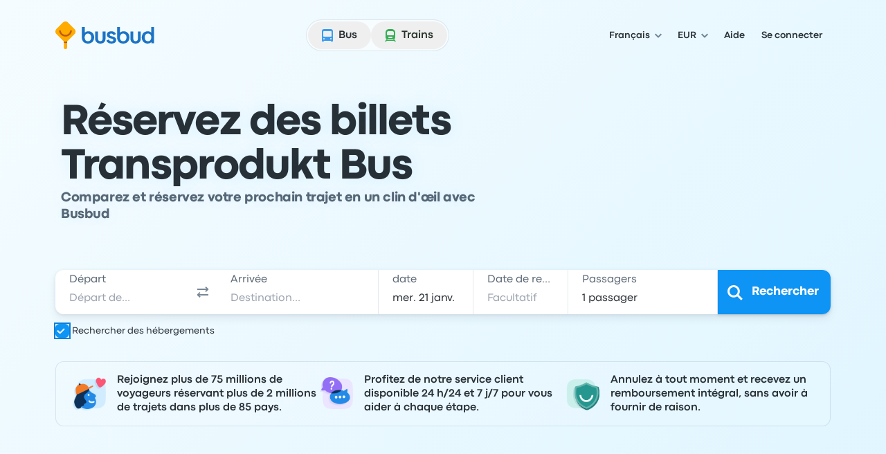

--- FILE ---
content_type: image/svg+xml
request_url: https://www.busbud.com/pubweb-assets/images/homepage/75f7c61.editorial_block_1.svg
body_size: 1552
content:
<svg xmlns="http://www.w3.org/2000/svg" width="351" height="311" viewBox="0 0 351 311"><path fill="#F19020" d="M74.5 32.7a102 102 0 0 0-24.6 7.4c-8.8 4-17 8.8-24 14.1C11.3 65.2 1.6 79 .9 95a48.6 48.6 0 0 0 4.4 21.7c16.6 38 70.5 33.4 108.3 10.1l5.8-4.3c9.1 1.4 27 4.2 30.6 4.9 3.5.6 3.8-1.6 2.3-3.7l-13.7-18c12.9-15.5 18.4-34 10-52.6-8.5-18.4-43.1-25.6-74.1-20.4Z"/><path fill="#fff" d="M70.5 75.5c-1.9-5.4.6-9.8 6.5-10.1 7.1-.3 8.1 8.2 6 13.1-3.5 8-8.3 14.2-4.8 23.2 1.4 3.5 7 2 5.7-1.6-5.2-13 15.3-26 .8-38-10.3-8.4-24 3.1-19.9 15 1.3 3.5 7 2 5.7-1.6Zm15.2 41.1c3.8 0 3.8-5.9 0-5.9-3.7 0-3.7 5.9 0 5.9Z"/><path fill="#FABB1C" d="M299 142.4c-2-.7-3.5-4-4.2-6.5-.8-2.9-.4-6.1-.6-9.2l-1-11-2-1.1c-2 2.4-3.8 5-5.9 7.4a7.5 7.5 0 0 1-9.2 1.8c-2-.9-3.6-3.8-4.2-6-1-4-1-8.2-1.8-12.2s-2.6-4.6-6.3-2.8c-6.7 3-11.3 2-16.2-3-1-1.1-1.8-2.2-2.4-3.3-1.8-3.4-2.2-7.3-2.8-11.1l-6.7 8.6c-5.6 7.7-12 13.9-22.7 13.6-3.8-.1-7.8 1-11.4 2.4a11 11 0 0 0-3.3 18.8c4 3.5 8.4 6.5 12.9 9.3 3.5 2.3 4 4.4.1 6.4a37 37 0 0 1-9.8 3.5c-7.6 1.6-11.1 5.6-11.3 13.3-.5 14.3 6.7 24 18.4 30.8a70.3 70.3 0 0 0 38.6 10.1c8.6-.3 17.6.2 26-1.7a49.3 49.3 0 0 0 40-39.6c2-9.6 3.3-19.4 4.8-29.2.2-1.3-.1-2.7-.2-4.1-3.4 4.5-6.4 9.5-10.4 13.4-1.8 1.7-6 2.2-8.4 1.4Zm-51.6-21.6c-3.7 0-5.1-1.7-4.9-5.2-.2-3.6 1.5-5.1 5-5 3.5 0 5.2 1.7 5.1 5.2 0 3.5-1.8 5-5.2 5Z"/><path fill="#5FCE8C" d="M327.1 89.4a24 24 0 0 0-3.8-21.7c-9-12.2-21-20.5-36.2-22a36.6 36.6 0 0 0-17.5 4.2C264 52.5 259 56.7 254 60.6c-2.3 1.8-4 2.4-6.6.7-8.5-5.5-17-10.9-25.5-16.1-1.5-1-3.6-1.5-5.4-1.5-1.2 0-3 1.3-3.3 2.4-.3 1.3.3 3.5 1.3 4.2 6 4.2 12.1 8 18.2 12L251 74.8c2 1 4 1.8 5.9 3l50.6 33.8c3.5 2.4 6.6 5.3 10 8 4.2 2.5 8.4 5.2 12.7 7.6 4.6 2.6 9.4 5 14.2 7.2 1.5.7 3.4.6 5.2.9l.7-1c-1-1.3-1.6-3-2.9-3.9-7.6-5.9-15.2-11.8-23-17.4-3.5-2.4-4-4.6-2.5-8.4 2-4.9 3.7-10 5.2-15Z"/><path fill="#04425F" d="M256.6 77c-1.9-1.3-4-2.2-6-3.2L242 85.4c.7 3.8 1 7.7 2.9 11.1a15 15 0 0 0 2.3 3.3c5 5.2 9.7 6.2 16.4 3 3.8-1.7 5.5-1 6.4 3 .8 4 .7 8.2 1.8 12.2.6 2.3 2.2 5.2 4.2 6.1 3 1.4 6.7 1.2 9.3-1.8l6-7.5 2 1.1 1 11.1c.2 3.2-.2 6.4.6 9.4.7 2.4 2.2 5.8 4.2 6.5 2.5.8 6.7.3 8.5-1.4 4-4 7-9 10.5-13.6l-.2-8.8c-3.3-2.7-6.5-5.7-10-8-17-11.5-34.2-22.8-51.3-34.2Z"/><path fill="#fff" d="M242.5 115.6c-.2 3.5 1.2 5.3 4.9 5.2 3.4 0 5.2-1.5 5.2-5s-1.6-5.1-5-5.2c-3.6-.1-5.3 1.4-5.1 5ZM70 199.7c.6.6 1.4-.3 1-.9a20.8 20.8 0 0 0-14.6-7.7c-4.6-.2-8.6 1.8-11.9 4.7a17 17 0 0 0-6.2-3c-5.8-1.5-12 1.5-16.6 4.8l-.7.6c-1.3-1.8-3-3-5.7-3.2-8.5-.7-11.8 10.8-13.2 17.2-.5 2-.8 4-1 6-.1.7 1 .7 1.2 0 1-7.1 3-21.1 12-22 2.7-.2 4.6 1 6 2.9-1.7 1.8-2.7 4.3-3.6 6.5-.9 2.2-2.3 6-.5 8.2 2 2.2 5.9 0 7-1.8 2-3 .8-7.8-.5-10.8l-1-2c3.5-3.6 9.5-5.6 14.2-5.5 2.7 0 5.4 1.2 7.7 3l-1.4 1.4c-2.8 3-5.4 8.5-.5 11 2.7 1.3 7.7 1 9-2.3 1-2-.1-4.2-1.3-6a23 23 0 0 0-4-4.3c2-1.5 4-2.8 6-3.4 7-2.6 14.2 1.4 18.7 6.6Zm-47.3 5.5c.4 2.2.5 4.7-.7 6.6-1 1.6-4.8 2.6-5.4.2-.8-3.4 2-8.1 3.7-10.9l.6-.9a19 19 0 0 1 1.8 5Zm26.4-2.5c1.1 2 1 4-1 5.2-3.4 1.9-9.1-.1-7.8-4.7.7-2.1 2.3-4.2 4.2-6a20 20 0 0 1 4.6 5.5Z"/><path fill="#F38A17" d="M248.8 20c4 1.1 6.2-.9 6.6-2.4.2-.7.7-3.5-.7-5.1-1.6-1.8-5.6-1.4-7-.3-.8.7-1.4 1.7-1.5 2.3-.7 2.1.5 5 2.6 5.6Z"/><path fill="#00CA78" d="M256.2 6.3c2.2.6 3.5-.5 3.7-1.4.1-.3.4-2-.4-2.9-.9-1-3.2-.7-4-.1a3 3 0 0 0-.8 1.3c-.4 1.2.3 2.8 1.5 3.1Z"/><path fill="#F38A17" d="m201.6 237.2-2-.3-3.7-1.7a7 7 0 0 1-1.3-.9 6.6 6.6 0 0 1-2.8-5.2 9 9 0 0 1 1-3.9c1-2 2.4-3.6 4.2-4.9.5-.4 4.5-1.4 4.8-1.3 3.4.6 8 4.8 8 9.7a7 7 0 0 1-2.6 5.7c-1.2 1-2.5 1.8-4 2.4l-1.6.4Z"/><path fill="#04425F" d="m232.2 259.4-3.4-.5-6-2.8c-.9-.4-1.6-1-2.3-1.5-2.8-2.3-4.6-5-4.6-8.8 0-2.3.7-4.4 1.7-6.5 1.5-3.3 4-6 6.9-8.2.8-.6 7.6-2.3 8-2.2 5.7 1 13.3 8.1 13.4 16.3 0 3.8-1.3 7-4.2 9.5-2 1.7-4.3 3-6.7 4-.9.4-1.9.5-2.8.7Z"/><path fill="#5FCE8C" d="m246.8 261.7-.5 5.2-1.6 10.2c-.6 3.8-1.2 7.6-1.5 11.4-.1 1.3.4 2.6.6 4.4-.6.8-1.9 1.2-3.3.8l-21-5.2-2.7-.7A41 41 0 0 1 199 279c-2.8-2.2-5.5-4.6-8.4-6.8a32.7 32.7 0 0 1-8.4-10.4c-3.2-6-6-12.2-7.9-18.8-1.4-4.8-3-9.7-2.5-15 .3-3.4.4-7 1.8-10.3.7-1.8 1-3.8 1.4-5.7.9-3.3 2-4 5.2-3.3l6.8 1.6c2.8.7 3 1 3 3.8a48 48 0 0 0 4.4 22.1c1.5 3.4 3.7 6.2 6.4 8.7a57.4 57.4 0 0 0 18.2 11 70 70 0 0 0 16.5 3.8c3.7.5 7.3 1.2 11.2 1.9Z"/><path fill="#04425F" d="m123.6 221.2-11.2 88.3 15 .9 5.2-89.1-1.5.8c-2.7 1-5.2.8-7.5-.9Z"/><path fill="#fff" d="M146.3 188.5c-.8-.2-1.7.4-2 1.4l-.5 2.2c-1.2 5.2-4 9.2-8.7 11.7A11.3 11.3 0 0 1 119 198c-1.4-3.4-1.8-7-1.3-10.7.2-1-.3-1.8-1.2-2-.8-.3-1.7.2-2 1l-.3 1.2-.3 5.4c.6 2 1 4.2 1.8 6.2 1.5 3.9 4 7 8 8.6 3 1.2 6.2 1.6 9.5.8a21 21 0 0 0 14.6-17.8c.1-1-.5-1.9-1.3-2Z"/><path fill="#FABB1C" d="m158.5 195.7-3-9.5c-1.3-3.4-2.5-6.9-4.2-10a41 41 0 0 0-10.6-13.7 6.6 6.6 0 0 0-7.1-1.1c-2.2 1-4.4 2-6.3 3.5-4.5 3.5-8.9 7.2-13.2 11a64 64 0 0 0-10 10.3c-2.8 3.9-3.2 7.8-.5 11.8v.1c3.7 6.4 8.6 11.8 13.3 17.3 2 2.2 4.4 3.9 6.7 5.8a7.6 7.6 0 0 0 9 0c2.1-1 4.3-2.1 6.3-3.5 6.6-4.4 11.8-10.3 17.9-15.3 2.2-1.9 2.4-4.2 1.7-6.7Zm-10.8-5.1a21 21 0 0 1-14.6 17.8c-3.3.8-6.4.4-9.5-.8a14 14 0 0 1-8-8.6c-.8-2-1.2-4.3-1.8-6.2l.3-5.4c0-.4.1-.8.3-1.1.3-1 1.2-1.4 2-1.2 1 .3 1.4 1 1.2 2.1-.5 3.7 0 7.3 1.3 10.7 2.7 7 10.3 9.1 16.2 6 4.7-2.6 7.5-6.6 8.7-11.8l.5-2.2c.3-1 1.2-1.6 2-1.4 1 .2 1.5 1 1.4 2Z"/></svg>

--- FILE ---
content_type: application/javascript; charset=utf-8
request_url: https://www.busbud.com/pubweb-assets/js/2965.ed752f50a4cdbcb6.js
body_size: 4140
content:
"use strict";(self.__LOADABLE_LOADED_CHUNKS__=self.__LOADABLE_LOADED_CHUNKS__||[]).push([["2965"],{22851:function(t,e){Object.defineProperty(e,"__esModule",{value:!0}),e.BLANK_URL=e.relativeFirstCharacters=e.whitespaceEscapeCharsRegex=e.urlSchemeRegex=e.ctrlCharactersRegex=e.htmlCtrlEntityRegex=e.htmlEntitiesRegex=e.invalidProtocolRegex=void 0,e.invalidProtocolRegex=/^([^\w]*)(javascript|data|vbscript)/im,e.htmlEntitiesRegex=/&#(\w+)(^\w|;)?/g,e.htmlCtrlEntityRegex=/&(newline|tab);/gi,e.ctrlCharactersRegex=/[\u0000-\u001F\u007F-\u009F\u2000-\u200D\uFEFF]/gim,e.urlSchemeRegex=/^.+(:|&colon;)/gim,e.whitespaceEscapeCharsRegex=/(\\|%5[cC])((%(6[eE]|72|74))|[nrt])/g,e.relativeFirstCharacters=[".","/"],e.BLANK_URL="about:blank"},53894:function(t,e,r){function n(t){return function(e){var r=e.dispatch,n=e.getState;return function(e){return function(o){return"function"==typeof o?o(r,n,t):e(o)}}}}r.d(e,{Z:()=>i});var o=n();o.withExtraArgument=n;let i=o},22222:function(t,e,r){function n(t,e){return t===e}function o(t){var e=arguments.length>1&&void 0!==arguments[1]?arguments[1]:n,r=null,o=null;return function(){return!function(t,e,r){if(null===e||null===r||e.length!==r.length)return!1;for(var n=e.length,o=0;o<n;o++)if(!t(e[o],r[o]))return!1;return!0}(e,r,arguments)&&(o=t.apply(null,arguments)),r=arguments,o}}function i(t){for(var e=arguments.length,r=Array(e>1?e-1:0),n=1;n<e;n++)r[n-1]=arguments[n];return function(){for(var e=arguments.length,n=Array(e),o=0;o<e;o++)n[o]=arguments[o];var i=0,u=n.pop(),c=function(t){var e=Array.isArray(t[0])?t[0]:t;if(!e.every(function(t){return"function"==typeof t}))throw Error("Selector creators expect all input-selectors to be functions, instead received the following types: ["+e.map(function(t){return typeof t}).join(", ")+"]");return e}(n),f=t.apply(void 0,[function(){return i++,u.apply(null,arguments)}].concat(r)),a=t(function(){for(var t=[],e=c.length,r=0;r<e;r++)t.push(c[r].apply(null,arguments));return f.apply(null,t)});return a.resultFunc=u,a.dependencies=c,a.recomputations=function(){return i},a.resetRecomputations=function(){return i=0},a}}r.r(e),r.d(e,{createSelector:()=>u,createSelectorCreator:()=>i,createStructuredSelector:()=>c,defaultMemoize:()=>o});var u=i(o);function c(t){var e=arguments.length>1&&void 0!==arguments[1]?arguments[1]:u;if("object"!=typeof t)throw Error("createStructuredSelector expects first argument to be an object where each property is a selector, instead received a "+typeof t);var r=Object.keys(t);return e(r.map(function(e){return t[e]}),function(){for(var t=arguments.length,e=Array(t),n=0;n<t;n++)e[n]=arguments[n];return e.reduce(function(t,e,n){return t[r[n]]=e,t},{})})}},23973:function(t,e,r){function n(t){return(n="function"==typeof Symbol&&"symbol"==typeof Symbol.iterator?function(t){return typeof t}:function(t){return t&&"function"==typeof Symbol&&t.constructor===Symbol&&t!==Symbol.prototype?"symbol":typeof t})(t)}function o(t,e){var r=Object.keys(t);if(Object.getOwnPropertySymbols){var n=Object.getOwnPropertySymbols(t);e&&(n=n.filter(function(e){return Object.getOwnPropertyDescriptor(t,e).enumerable})),r.push.apply(r,n)}return r}function i(t){for(var e=1;e<arguments.length;e++){var r=null!=arguments[e]?arguments[e]:{};e%2?o(Object(r),!0).forEach(function(e){!function(t,e,r){var o;(o=function(t,e){if("object"!=n(t)||!t)return t;var r=t[Symbol.toPrimitive];if(void 0!==r){var o=r.call(t,e||"default");if("object"!=n(o))return o;throw TypeError("@@toPrimitive must return a primitive value.")}return("string"===e?String:Number)(t)}(e,"string"),(e="symbol"==n(o)?o:o+"")in t)?Object.defineProperty(t,e,{value:r,enumerable:!0,configurable:!0,writable:!0}):t[e]=r}(t,e,r[e])}):Object.getOwnPropertyDescriptors?Object.defineProperties(t,Object.getOwnPropertyDescriptors(r)):o(Object(r)).forEach(function(e){Object.defineProperty(t,e,Object.getOwnPropertyDescriptor(r,e))})}return t}r.d(e,{Z:()=>i})},69612:function(t,e,r){function n(t){for(var e=arguments.length,r=Array(e>1?e-1:0),n=1;n<e;n++)r[n-1]=arguments[n];throw Error("[Immer] minified error nr: "+t+(r.length?" "+r.map(function(t){return"'"+t+"'"}).join(","):"")+". Find the full error at: https://bit.ly/3cXEKWf")}function o(t){return!!t&&!!t[$]}function i(t){var e;return!!t&&(function(t){if(!t||"object"!=typeof t)return!1;var e=Object.getPrototypeOf(t);if(null===e)return!0;var r=Object.hasOwnProperty.call(e,"constructor")&&e.constructor;return r===Object||"function"==typeof r&&Function.toString.call(r)===Z}(t)||Array.isArray(t)||!!t[W]||!!(null==(e=t.constructor)?void 0:e[W])||s(t)||p(t))}function u(t,e,r){void 0===r&&(r=!1),0===c(t)?(r?Object.keys:H)(t).forEach(function(n){r&&"symbol"==typeof n||e(n,t[n],t)}):t.forEach(function(r,n){return e(n,r,t)})}function c(t){var e=t[$];return e?e.i>3?e.i-4:e.i:Array.isArray(t)?1:s(t)?2:3*!!p(t)}function f(t,e){return 2===c(t)?t.has(e):Object.prototype.hasOwnProperty.call(t,e)}function a(t,e,r){var n=c(t);2===n?t.set(e,r):3===n?t.add(r):t[e]=r}function l(t,e){return t===e?0!==t||1/t==1/e:t!=t&&e!=e}function s(t){return z&&t instanceof Map}function p(t){return I&&t instanceof Set}function v(t){return t.o||t.t}function y(t){if(Array.isArray(t))return Array.prototype.slice.call(t);var e=J(t);delete e[$];for(var r=H(e),n=0;n<r.length;n++){var o=r[n],i=e[o];!1===i.writable&&(i.writable=!0,i.configurable=!0),(i.get||i.set)&&(e[o]={configurable:!0,writable:!0,enumerable:i.enumerable,value:t[o]})}return Object.create(Object.getPrototypeOf(t),e)}function h(t,e){return void 0===e&&(e=!1),d(t)||o(t)||!i(t)||(c(t)>1&&(t.set=t.add=t.clear=t.delete=b),Object.freeze(t),e&&u(t,function(t,e){return h(e,!0)},!0)),t}function b(){n(2)}function d(t){return null==t||"object"!=typeof t||Object.isFrozen(t)}function g(t){var e=T[t];return e||n(18,t),e}r.d(e,{ZP:()=>Q,mv:()=>o,o$:()=>i,pV:()=>N});function m(t,e){e&&(g("Patches"),t.u=[],t.s=[],t.v=e)}function O(t){P(t),t.p.forEach(w),t.p=null}function P(t){t===L&&(L=t.l)}function j(t){return L={p:[],l:L,h:t,m:!0,_:0}}function w(t){var e=t[$];0===e.i||1===e.i?e.j():e.g=!0}function A(t,e){e._=e.p.length;var r=e.p[0],o=void 0!==t&&t!==r;return e.h.O||g("ES5").S(e,t,o),o?(r[$].P&&(O(e),n(4)),i(t)&&(t=S(e,t),e.l||R(e,t)),e.u&&g("Patches").M(r[$].t,t,e.u,e.s)):t=S(e,r,[]),O(e),e.u&&e.v(e.u,e.s),t!==B?t:void 0}function S(t,e,r){if(d(e))return e;var n=e[$];if(!n)return u(e,function(o,i){return E(t,n,e,o,i,r)},!0),e;if(n.A!==t)return e;if(!n.P)return R(t,n.t,!0),n.t;if(!n.I){n.I=!0,n.A._--;var o=4===n.i||5===n.i?n.o=y(n.k):n.o,i=o,c=!1;3===n.i&&(i=new Set(o),o.clear(),c=!0),u(i,function(e,i){return E(t,n,o,e,i,r,c)}),R(t,o,!1),r&&t.u&&g("Patches").N(n,r,t.u,t.s)}return n.o}function E(t,e,r,n,u,c,l){if(o(u)){var s=S(t,u,c&&e&&3!==e.i&&!f(e.R,n)?c.concat(n):void 0);if(a(r,n,s),!o(s))return;t.m=!1}else l&&r.add(u);if(i(u)&&!d(u)){if(!t.h.D&&t._<1)return;S(t,u),e&&e.A.l||R(t,u)}}function R(t,e,r){void 0===r&&(r=!1),!t.l&&t.h.D&&t.m&&h(e,r)}function D(t,e){var r=t[$];return(r?v(r):t)[e]}function _(t,e){if(e in t)for(var r=Object.getPrototypeOf(t);r;){var n=Object.getOwnPropertyDescriptor(r,e);if(n)return n;r=Object.getPrototypeOf(r)}}function x(t){t.P||(t.P=!0,t.l&&x(t.l))}function F(t){t.o||(t.o=y(t.t))}function k(t,e,r){var n,o,i,u,c,f,a,l=s(e)?g("MapSet").F(e,r):p(e)?g("MapSet").T(e,r):t.O?(i=o={i:+!!(n=Array.isArray(e)),A:r?r.A:L,P:!1,I:!1,R:{},l:r,t:e,k:null,o:null,j:null,C:!1},u=V,n&&(i=[o],u=X),f=(c=Proxy.revocable(i,u)).revoke,o.k=a=c.proxy,o.j=f,a):g("ES5").J(e,r);return(r?r.A:L).p.push(l),l}function C(t,e){switch(e){case 2:return new Map(t);case 3:return Array.from(t)}return y(t)}function N(){function t(t,e){var r=i[t];return r?r.enumerable=e:i[t]=r={configurable:!0,enumerable:e,get:function(){var e=this[$];return V.get(e,t)},set:function(e){var r=this[$];V.set(r,t,e)}},r}function e(t){for(var e=t.length-1;e>=0;e--){var o=t[e][$];if(!o.P)switch(o.i){case 5:n(o)&&x(o);break;case 4:r(o)&&x(o)}}}function r(t){for(var e=t.t,r=t.k,n=H(r),o=n.length-1;o>=0;o--){var i=n[o];if(i!==$){var u=e[i];if(void 0===u&&!f(e,i))return!0;var c=r[i],a=c&&c[$];if(a?a.t!==u:!l(c,u))return!0}}var s=!!e[$];return n.length!==H(e).length+ +!s}function n(t){var e=t.k;if(e.length!==t.t.length)return!0;var r=Object.getOwnPropertyDescriptor(e,e.length-1);if(r&&!r.get)return!0;for(var n=0;n<e.length;n++)if(!e.hasOwnProperty(n))return!0;return!1}var i={};T.ES5||(T.ES5={J:function(e,r){var n=Array.isArray(e),o=function(e,r){if(e){for(var n=Array(r.length),o=0;o<r.length;o++)Object.defineProperty(n,""+o,t(o,!0));return n}var i=J(r);delete i[$];for(var u=H(i),c=0;c<u.length;c++){var f=u[c];i[f]=t(f,e||!!i[f].enumerable)}return Object.create(Object.getPrototypeOf(r),i)}(n,e),i={i:n?5:4,A:r?r.A:L,P:!1,I:!1,R:{},l:r,t:e,k:o,o:null,g:!1,C:!1};return Object.defineProperty(o,$,{value:i,writable:!0}),o},S:function(t,r,i){i?o(r)&&r[$].A===t&&e(t.p):(t.u&&function t(e){if(e&&"object"==typeof e){var r=e[$];if(r){var o=r.t,i=r.k,c=r.R,a=r.i;if(4===a)u(i,function(e){e!==$&&(void 0!==o[e]||f(o,e)?c[e]||t(i[e]):(c[e]=!0,x(r)))}),u(o,function(t){void 0!==i[t]||f(i,t)||(c[t]=!1,x(r))});else if(5===a){if(n(r)&&(x(r),c.length=!0),i.length<o.length)for(var l=i.length;l<o.length;l++)c[l]=!1;else for(var s=o.length;s<i.length;s++)c[s]=!0;for(var p=Math.min(i.length,o.length),v=0;v<p;v++)i.hasOwnProperty(v)||(c[v]=!0),void 0===c[v]&&t(i[v])}}}}(t.p[0]),e(t.p))},K:function(t){return 4===t.i?r(t):n(t)}})}var K,L,M="undefined"!=typeof Symbol&&"symbol"==typeof Symbol("x"),z="undefined"!=typeof Map,I="undefined"!=typeof Set,U="undefined"!=typeof Proxy&&void 0!==Proxy.revocable&&"undefined"!=typeof Reflect,B=M?Symbol.for("immer-nothing"):((K={})["immer-nothing"]=!0,K),W=M?Symbol.for("immer-draftable"):"__$immer_draftable",$=M?Symbol.for("immer-state"):"__$immer_state",Z=""+Object.prototype.constructor,H="undefined"!=typeof Reflect&&Reflect.ownKeys?Reflect.ownKeys:void 0!==Object.getOwnPropertySymbols?function(t){return Object.getOwnPropertyNames(t).concat(Object.getOwnPropertySymbols(t))}:Object.getOwnPropertyNames,J=Object.getOwnPropertyDescriptors||function(t){var e={};return H(t).forEach(function(r){e[r]=Object.getOwnPropertyDescriptor(t,r)}),e},T={},V={get:function(t,e){if(e===$)return t;var r,n,o=v(t);if(!f(o,e))return(n=_(o,e))?"value"in n?n.value:null==(r=n.get)?void 0:r.call(t.k):void 0;var u=o[e];return t.I||!i(u)?u:u===D(t.t,e)?(F(t),t.o[e]=k(t.A.h,u,t)):u},has:function(t,e){return e in v(t)},ownKeys:function(t){return Reflect.ownKeys(v(t))},set:function(t,e,r){var n=_(v(t),e);if(null==n?void 0:n.set)return n.set.call(t.k,r),!0;if(!t.P){var o=D(v(t),e),i=null==o?void 0:o[$];if(i&&i.t===r)return t.o[e]=r,t.R[e]=!1,!0;if(l(r,o)&&(void 0!==r||f(t.t,e)))return!0;F(t),x(t)}return t.o[e]===r&&(void 0!==r||e in t.o)||Number.isNaN(r)&&Number.isNaN(t.o[e])||(t.o[e]=r,t.R[e]=!0),!0},deleteProperty:function(t,e){return void 0!==D(t.t,e)||e in t.t?(t.R[e]=!1,F(t),x(t)):delete t.R[e],t.o&&delete t.o[e],!0},getOwnPropertyDescriptor:function(t,e){var r=v(t),n=Reflect.getOwnPropertyDescriptor(r,e);return n?{writable:!0,configurable:1!==t.i||"length"!==e,enumerable:n.enumerable,value:r[e]}:n},defineProperty:function(){n(11)},getPrototypeOf:function(t){return Object.getPrototypeOf(t.t)},setPrototypeOf:function(){n(12)}},X={};u(V,function(t,e){X[t]=function(){return arguments[0]=arguments[0][0],e.apply(this,arguments)}}),X.deleteProperty=function(t,e){return X.set.call(this,t,e,void 0)},X.set=function(t,e,r){return V.set.call(this,t[0],e,r,t[0])};var q=new(function(){function t(t){var e=this;this.O=U,this.D=!0,this.produce=function(t,r,o){if("function"==typeof t&&"function"!=typeof r){var u,c=r;return r=t,function(t){var n=this;void 0===t&&(t=c);for(var o=arguments.length,i=Array(o>1?o-1:0),u=1;u<o;u++)i[u-1]=arguments[u];return e.produce(t,function(t){var e;return(e=r).call.apply(e,[n,t].concat(i))})}}if("function"!=typeof r&&n(6),void 0!==o&&"function"!=typeof o&&n(7),i(t)){var f=j(e),a=k(e,t,void 0),l=!0;try{u=r(a),l=!1}finally{l?O(f):P(f)}return"undefined"!=typeof Promise&&u instanceof Promise?u.then(function(t){return m(f,o),A(t,f)},function(t){throw O(f),t}):(m(f,o),A(u,f))}if(!t||"object"!=typeof t){if(void 0===(u=r(t))&&(u=t),u===B&&(u=void 0),e.D&&h(u,!0),o){var s=[],p=[];g("Patches").M(t,u,s,p),o(s,p)}return u}n(21,t)},this.produceWithPatches=function(t,r){if("function"==typeof t)return function(r){for(var n=arguments.length,o=Array(n>1?n-1:0),i=1;i<n;i++)o[i-1]=arguments[i];return e.produceWithPatches(r,function(e){return t.apply(void 0,[e].concat(o))})};var n,o,i=e.produce(t,r,function(t,e){n=t,o=e});return"undefined"!=typeof Promise&&i instanceof Promise?i.then(function(t){return[t,n,o]}):[i,n,o]},"boolean"==typeof(null==t?void 0:t.useProxies)&&this.setUseProxies(t.useProxies),"boolean"==typeof(null==t?void 0:t.autoFreeze)&&this.setAutoFreeze(t.autoFreeze)}var e=t.prototype;return e.createDraft=function(t){i(t)||n(8),o(t)&&(o(e=t)||n(22,e),t=function t(e){if(!i(e))return e;var r,n=e[$],o=c(e);if(n){if(!n.P&&(n.i<4||!g("ES5").K(n)))return n.t;n.I=!0,r=C(e,o),n.I=!1}else r=C(e,o);return u(r,function(e,o){var i;n&&(i=n.t,(2===c(i)?i.get(e):i[e])===o)||a(r,e,t(o))}),3===o?new Set(r):r}(e));var e,r=j(this),f=k(this,t,void 0);return f[$].C=!0,P(r),f},e.finishDraft=function(t,e){var r=(t&&t[$]).A;return m(r,e),A(void 0,r)},e.setAutoFreeze=function(t){this.D=t},e.setUseProxies=function(t){t&&!U&&n(20),this.O=t},e.applyPatches=function(t,e){for(r=e.length-1;r>=0;r--){var r,n=e[r];if(0===n.path.length&&"replace"===n.op){t=n.value;break}}r>-1&&(e=e.slice(r+1));var i=g("Patches").$;return o(t)?i(t,e):this.produce(t,function(t){return i(t,e)})},t}()),G=q.produce;q.produceWithPatches.bind(q),q.setAutoFreeze.bind(q),q.setUseProxies.bind(q),q.applyPatches.bind(q),q.createDraft.bind(q),q.finishDraft.bind(q);let Q=G}}]);
//# sourceMappingURL=/js/2965.ed752f50a4cdbcb6.js.map